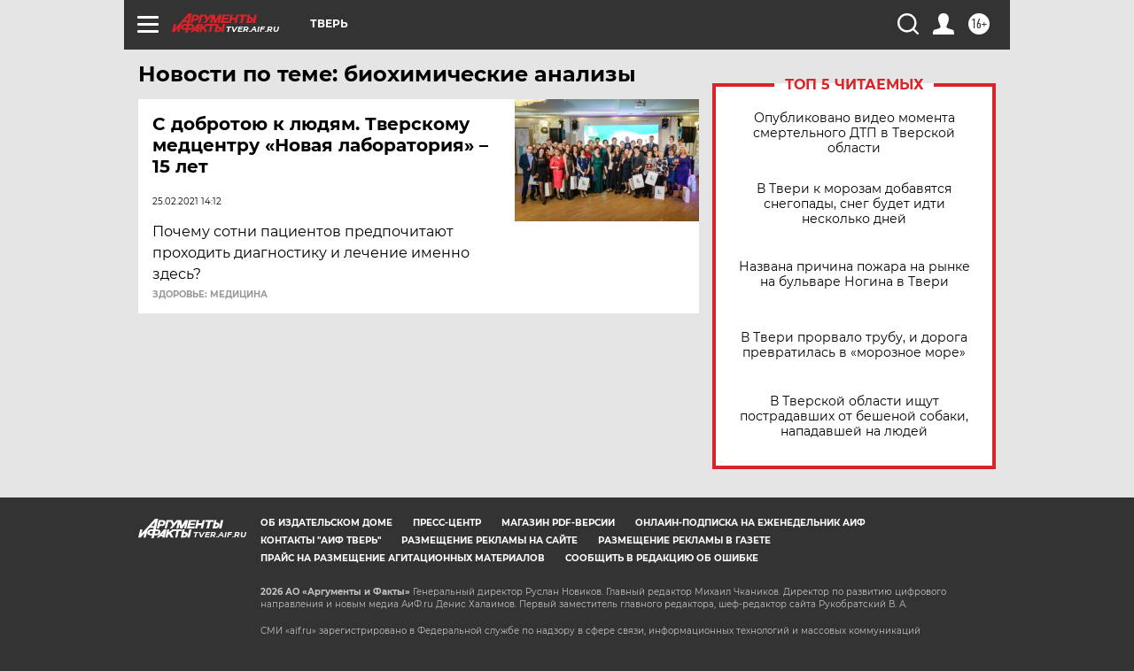

--- FILE ---
content_type: text/html
request_url: https://tns-counter.ru/nc01a**R%3Eundefined*aif_ru/ru/UTF-8/tmsec=aif_ru/428764297***
body_size: -72
content:
87176E0D697E67EBX1769891819:87176E0D697E67EBX1769891819